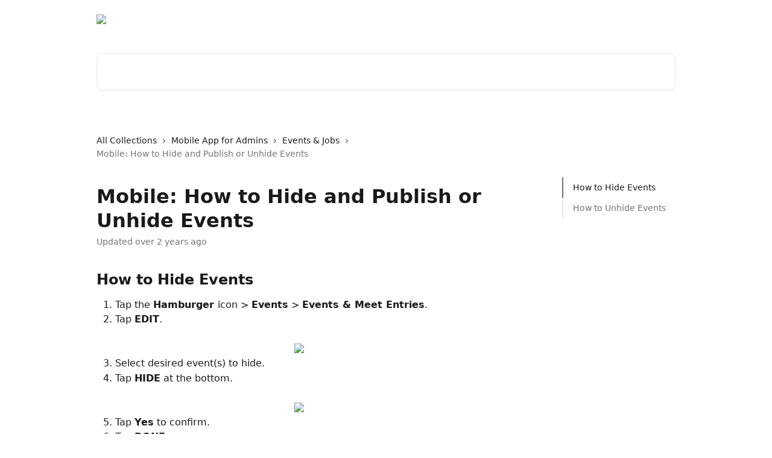

--- FILE ---
content_type: text/html; charset=utf-8
request_url: https://motion-help.sportsengine.com/en/articles/8537859-mobile-how-to-hide-and-publish-or-unhide-events
body_size: 13708
content:
<!DOCTYPE html><html lang="en"><head><meta charSet="utf-8" data-next-head=""/><title data-next-head="">Mobile: How to Hide and Publish or Unhide Events | SportsEngine Motion</title><meta property="og:title" content="Mobile: How to Hide and Publish or Unhide Events | SportsEngine Motion" data-next-head=""/><meta name="twitter:title" content="Mobile: How to Hide and Publish or Unhide Events | SportsEngine Motion" data-next-head=""/><meta property="og:description" content="" data-next-head=""/><meta name="twitter:description" content="" data-next-head=""/><meta name="description" content="" data-next-head=""/><meta property="og:type" content="article" data-next-head=""/><meta name="robots" content="all" data-next-head=""/><meta name="viewport" content="width=device-width, initial-scale=1" data-next-head=""/><link href="https://intercom.help/sportsengine-motion/assets/favicon" rel="icon" data-next-head=""/><link rel="canonical" href="https://motion-help.sportsengine.com/en/articles/8537859-mobile-how-to-hide-and-publish-or-unhide-events" data-next-head=""/><link rel="alternate" href="https://motion-help.sportsengine.com/en/articles/8537859-mobile-how-to-hide-and-publish-or-unhide-events" hrefLang="en" data-next-head=""/><link rel="alternate" href="https://motion-help.sportsengine.com/en/articles/8537859-mobile-how-to-hide-and-publish-or-unhide-events" hrefLang="x-default" data-next-head=""/><link nonce="t6BL/jEo40V8tIpQWzwTFEReaPWE4Mllyt0LL3wsyy0=" rel="preload" href="https://static.intercomassets.com/_next/static/css/3141721a1e975790.css" as="style"/><link nonce="t6BL/jEo40V8tIpQWzwTFEReaPWE4Mllyt0LL3wsyy0=" rel="stylesheet" href="https://static.intercomassets.com/_next/static/css/3141721a1e975790.css" data-n-g=""/><noscript data-n-css="t6BL/jEo40V8tIpQWzwTFEReaPWE4Mllyt0LL3wsyy0="></noscript><script defer="" nonce="t6BL/jEo40V8tIpQWzwTFEReaPWE4Mllyt0LL3wsyy0=" nomodule="" src="https://static.intercomassets.com/_next/static/chunks/polyfills-42372ed130431b0a.js"></script><script defer="" src="https://static.intercomassets.com/_next/static/chunks/7506.a4d4b38169fb1abb.js" nonce="t6BL/jEo40V8tIpQWzwTFEReaPWE4Mllyt0LL3wsyy0="></script><script src="https://static.intercomassets.com/_next/static/chunks/webpack-bddfdcefc2f9fcc5.js" nonce="t6BL/jEo40V8tIpQWzwTFEReaPWE4Mllyt0LL3wsyy0=" defer=""></script><script src="https://static.intercomassets.com/_next/static/chunks/framework-1f1b8d38c1d86c61.js" nonce="t6BL/jEo40V8tIpQWzwTFEReaPWE4Mllyt0LL3wsyy0=" defer=""></script><script src="https://static.intercomassets.com/_next/static/chunks/main-867d51f9867933e7.js" nonce="t6BL/jEo40V8tIpQWzwTFEReaPWE4Mllyt0LL3wsyy0=" defer=""></script><script src="https://static.intercomassets.com/_next/static/chunks/pages/_app-48cb5066bcd6f6c7.js" nonce="t6BL/jEo40V8tIpQWzwTFEReaPWE4Mllyt0LL3wsyy0=" defer=""></script><script src="https://static.intercomassets.com/_next/static/chunks/d0502abb-aa607f45f5026044.js" nonce="t6BL/jEo40V8tIpQWzwTFEReaPWE4Mllyt0LL3wsyy0=" defer=""></script><script src="https://static.intercomassets.com/_next/static/chunks/6190-ef428f6633b5a03f.js" nonce="t6BL/jEo40V8tIpQWzwTFEReaPWE4Mllyt0LL3wsyy0=" defer=""></script><script src="https://static.intercomassets.com/_next/static/chunks/5729-6d79ddfe1353a77c.js" nonce="t6BL/jEo40V8tIpQWzwTFEReaPWE4Mllyt0LL3wsyy0=" defer=""></script><script src="https://static.intercomassets.com/_next/static/chunks/296-7834dcf3444315af.js" nonce="t6BL/jEo40V8tIpQWzwTFEReaPWE4Mllyt0LL3wsyy0=" defer=""></script><script src="https://static.intercomassets.com/_next/static/chunks/4835-9db7cd232aae5617.js" nonce="t6BL/jEo40V8tIpQWzwTFEReaPWE4Mllyt0LL3wsyy0=" defer=""></script><script src="https://static.intercomassets.com/_next/static/chunks/2735-8954effe331a5dbf.js" nonce="t6BL/jEo40V8tIpQWzwTFEReaPWE4Mllyt0LL3wsyy0=" defer=""></script><script src="https://static.intercomassets.com/_next/static/chunks/pages/%5BhelpCenterIdentifier%5D/%5Blocale%5D/articles/%5BarticleSlug%5D-cb17d809302ca462.js" nonce="t6BL/jEo40V8tIpQWzwTFEReaPWE4Mllyt0LL3wsyy0=" defer=""></script><script src="https://static.intercomassets.com/_next/static/owCM6oqJUAqxAIiAh7wdD/_buildManifest.js" nonce="t6BL/jEo40V8tIpQWzwTFEReaPWE4Mllyt0LL3wsyy0=" defer=""></script><script src="https://static.intercomassets.com/_next/static/owCM6oqJUAqxAIiAh7wdD/_ssgManifest.js" nonce="t6BL/jEo40V8tIpQWzwTFEReaPWE4Mllyt0LL3wsyy0=" defer=""></script><meta name="sentry-trace" content="bd6be79c44d180c5ff47640ddc1892cf-e859009f9b5b83a9-0"/><meta name="baggage" content="sentry-environment=production,sentry-release=26d76f7c84b09204ce798b2e4a56b669913ab165,sentry-public_key=187f842308a64dea9f1f64d4b1b9c298,sentry-trace_id=bd6be79c44d180c5ff47640ddc1892cf,sentry-org_id=2129,sentry-sampled=false,sentry-sample_rand=0.8339648200805009,sentry-sample_rate=0"/><style id="__jsx-1458215320">:root{--body-bg: rgb(255, 255, 255);
--body-image: none;
--body-bg-rgb: 255, 255, 255;
--body-border: rgb(230, 230, 230);
--body-primary-color: #1a1a1a;
--body-secondary-color: #737373;
--body-reaction-bg: rgb(242, 242, 242);
--body-reaction-text-color: rgb(64, 64, 64);
--body-toc-active-border: #737373;
--body-toc-inactive-border: #f2f2f2;
--body-toc-inactive-color: #737373;
--body-toc-active-font-weight: 400;
--body-table-border: rgb(204, 204, 204);
--body-color: hsl(0, 0%, 0%);
--footer-bg: rgb(255, 255, 255);
--footer-image: none;
--footer-border: rgb(230, 230, 230);
--footer-color: hsl(211, 10%, 61%);
--header-bg: none;
--header-image: url(https://downloads.intercomcdn.com/i/o/451994/2d3a462fcf1c0b34b27b1efd/5848bc24686350286b413e80ada5d3dc.png);
--header-color: hsl(0, 0%, 100%);
--collection-card-bg: rgb(255, 255, 255);
--collection-card-image: none;
--collection-card-color: hsl(201, 98%, 37%);
--card-bg: rgb(255, 255, 255);
--card-border-color: rgb(230, 230, 230);
--card-border-inner-radius: 6px;
--card-border-radius: 8px;
--card-shadow: 0 1px 2px 0 rgb(0 0 0 / 0.05);
--search-bar-border-radius: 10px;
--search-bar-width: 100%;
--ticket-blue-bg-color: #dce1f9;
--ticket-blue-text-color: #334bfa;
--ticket-green-bg-color: #d7efdc;
--ticket-green-text-color: #0f7134;
--ticket-orange-bg-color: #ffebdb;
--ticket-orange-text-color: #b24d00;
--ticket-red-bg-color: #ffdbdb;
--ticket-red-text-color: #df2020;
--header-height: 405px;
--header-subheader-background-color: #000000;
--header-subheader-font-color: #FFFFFF;
--content-block-bg: rgb(255, 255, 255);
--content-block-image: none;
--content-block-color: hsl(0, 0%, 0%);
--content-block-button-bg: rgb(51, 75, 250);
--content-block-button-image: none;
--content-block-button-color: hsl(0, 0%, 100%);
--content-block-button-radius: 20px;
--primary-color: hsl(240, 25%, 47%);
--primary-color-alpha-10: hsla(240, 25%, 47%, 0.1);
--primary-color-alpha-60: hsla(240, 25%, 47%, 0.6);
--text-on-primary-color: #ffffff}</style><style id="__jsx-1611979459">:root{--font-family-primary: system-ui, "Segoe UI", "Roboto", "Helvetica", "Arial", sans-serif, "Apple Color Emoji", "Segoe UI Emoji", "Segoe UI Symbol"}</style><style id="__jsx-2466147061">:root{--font-family-secondary: system-ui, "Segoe UI", "Roboto", "Helvetica", "Arial", sans-serif, "Apple Color Emoji", "Segoe UI Emoji", "Segoe UI Symbol"}</style><style id="__jsx-cf6f0ea00fa5c760">.fade-background.jsx-cf6f0ea00fa5c760{background:radial-gradient(333.38%100%at 50%0%,rgba(var(--body-bg-rgb),0)0%,rgba(var(--body-bg-rgb),.00925356)11.67%,rgba(var(--body-bg-rgb),.0337355)21.17%,rgba(var(--body-bg-rgb),.0718242)28.85%,rgba(var(--body-bg-rgb),.121898)35.03%,rgba(var(--body-bg-rgb),.182336)40.05%,rgba(var(--body-bg-rgb),.251516)44.25%,rgba(var(--body-bg-rgb),.327818)47.96%,rgba(var(--body-bg-rgb),.409618)51.51%,rgba(var(--body-bg-rgb),.495297)55.23%,rgba(var(--body-bg-rgb),.583232)59.47%,rgba(var(--body-bg-rgb),.671801)64.55%,rgba(var(--body-bg-rgb),.759385)70.81%,rgba(var(--body-bg-rgb),.84436)78.58%,rgba(var(--body-bg-rgb),.9551)88.2%,rgba(var(--body-bg-rgb),1)100%),var(--header-image),var(--header-bg);background-size:cover;background-position-x:center}</style><style id="__jsx-27f84a20f81f6ce9">.table-of-contents::-webkit-scrollbar{width:8px}.table-of-contents::-webkit-scrollbar-thumb{background-color:#f2f2f2;border-radius:8px}</style><style id="__jsx-a49d9ef8a9865a27">.table_of_contents.jsx-a49d9ef8a9865a27{max-width:260px;min-width:260px}</style><style id="__jsx-62724fba150252e0">.related_articles section a{color:initial}</style><style id="__jsx-4bed0c08ce36899e">.article_body a:not(.intercom-h2b-button){color:var(--primary-color)}article a.intercom-h2b-button{background-color:var(--primary-color);border:0}.zendesk-article table{overflow-x:scroll!important;display:block!important;height:auto!important}.intercom-interblocks-unordered-nested-list ul,.intercom-interblocks-ordered-nested-list ol{margin-top:16px;margin-bottom:16px}.intercom-interblocks-unordered-nested-list ul .intercom-interblocks-unordered-nested-list ul,.intercom-interblocks-unordered-nested-list ul .intercom-interblocks-ordered-nested-list ol,.intercom-interblocks-ordered-nested-list ol .intercom-interblocks-ordered-nested-list ol,.intercom-interblocks-ordered-nested-list ol .intercom-interblocks-unordered-nested-list ul{margin-top:0;margin-bottom:0}.intercom-interblocks-image a:focus{outline-offset:3px}</style></head><body><div id="__next"><div dir="ltr" class="h-full w-full"><a href="#main-content" class="sr-only font-bold text-header-color focus:not-sr-only focus:absolute focus:left-4 focus:top-4 focus:z-50" aria-roledescription="Link, Press control-option-right-arrow to exit">Skip to main content</a><main class="header__lite"><header id="header" data-testid="header" class="jsx-cf6f0ea00fa5c760 flex flex-col text-header-color"><div class="jsx-cf6f0ea00fa5c760 relative flex grow flex-col mb-9 bg-header-bg bg-header-image bg-cover bg-center pb-9"><div id="sr-announcement" aria-live="polite" class="jsx-cf6f0ea00fa5c760 sr-only"></div><div class="jsx-cf6f0ea00fa5c760 flex h-full flex-col items-center marker:shrink-0"><section class="relative flex w-full flex-col mb-6 pb-6"><div class="header__meta_wrapper flex justify-center px-5 pt-6 leading-none sm:px-10"><div class="flex items-center w-240" data-testid="subheader-container"><div class="mo__body header__site_name"><div class="header__logo"><a href="/en/"><img src="https://downloads.intercomcdn.com/i/o/czwt3mgn/775780/c0f7afde3d7dc353b5f5b7a9a3c2/0d4f4d877cc39f4af100422edffd1e9f.png" height="136" alt="SportsEngine Motion"/></a></div></div><div><div class="flex items-center font-semibold"><div class="flex items-center md:hidden" data-testid="small-screen-children"><button class="flex items-center border-none bg-transparent px-1.5" data-testid="hamburger-menu-button" aria-label="Open menu"><svg width="24" height="24" viewBox="0 0 16 16" xmlns="http://www.w3.org/2000/svg" class="fill-current"><path d="M1.86861 2C1.38889 2 1 2.3806 1 2.85008C1 3.31957 1.38889 3.70017 1.86861 3.70017H14.1314C14.6111 3.70017 15 3.31957 15 2.85008C15 2.3806 14.6111 2 14.1314 2H1.86861Z"></path><path d="M1 8C1 7.53051 1.38889 7.14992 1.86861 7.14992H14.1314C14.6111 7.14992 15 7.53051 15 8C15 8.46949 14.6111 8.85008 14.1314 8.85008H1.86861C1.38889 8.85008 1 8.46949 1 8Z"></path><path d="M1 13.1499C1 12.6804 1.38889 12.2998 1.86861 12.2998H14.1314C14.6111 12.2998 15 12.6804 15 13.1499C15 13.6194 14.6111 14 14.1314 14H1.86861C1.38889 14 1 13.6194 1 13.1499Z"></path></svg></button><div class="fixed right-0 top-0 z-50 h-full w-full hidden" data-testid="hamburger-menu"><div class="flex h-full w-full justify-end bg-black bg-opacity-30"><div class="flex h-fit w-full flex-col bg-white opacity-100 sm:h-full sm:w-1/2"><button class="text-body-font flex items-center self-end border-none bg-transparent pr-6 pt-6" data-testid="hamburger-menu-close-button" aria-label="Close menu"><svg width="24" height="24" viewBox="0 0 16 16" xmlns="http://www.w3.org/2000/svg"><path d="M3.5097 3.5097C3.84165 3.17776 4.37984 3.17776 4.71178 3.5097L7.99983 6.79775L11.2879 3.5097C11.6198 3.17776 12.158 3.17776 12.49 3.5097C12.8219 3.84165 12.8219 4.37984 12.49 4.71178L9.20191 7.99983L12.49 11.2879C12.8219 11.6198 12.8219 12.158 12.49 12.49C12.158 12.8219 11.6198 12.8219 11.2879 12.49L7.99983 9.20191L4.71178 12.49C4.37984 12.8219 3.84165 12.8219 3.5097 12.49C3.17776 12.158 3.17776 11.6198 3.5097 11.2879L6.79775 7.99983L3.5097 4.71178C3.17776 4.37984 3.17776 3.84165 3.5097 3.5097Z"></path></svg></button><nav class="flex flex-col pl-4 text-black"><div class="relative cursor-pointer has-[:focus]:outline"><select class="peer absolute z-10 block h-6 w-full cursor-pointer opacity-0 md:text-base" aria-label="Change language" id="language-selector"><option value="/en/articles/8537859-mobile-how-to-hide-and-publish-or-unhide-events" class="text-black" selected="">English</option></select><div class="mb-10 ml-5 flex items-center gap-1 text-md hover:opacity-80 peer-hover:opacity-80 md:m-0 md:ml-3 md:text-base" aria-hidden="true"><svg id="locale-picker-globe" width="16" height="16" viewBox="0 0 16 16" fill="none" xmlns="http://www.w3.org/2000/svg" class="shrink-0" aria-hidden="true"><path d="M8 15C11.866 15 15 11.866 15 8C15 4.13401 11.866 1 8 1C4.13401 1 1 4.13401 1 8C1 11.866 4.13401 15 8 15Z" stroke="currentColor" stroke-linecap="round" stroke-linejoin="round"></path><path d="M8 15C9.39949 15 10.534 11.866 10.534 8C10.534 4.13401 9.39949 1 8 1C6.60051 1 5.466 4.13401 5.466 8C5.466 11.866 6.60051 15 8 15Z" stroke="currentColor" stroke-linecap="round" stroke-linejoin="round"></path><path d="M1.448 5.75989H14.524" stroke="currentColor" stroke-linecap="round" stroke-linejoin="round"></path><path d="M1.448 10.2402H14.524" stroke="currentColor" stroke-linecap="round" stroke-linejoin="round"></path></svg>English<svg id="locale-picker-arrow" width="16" height="16" viewBox="0 0 16 16" fill="none" xmlns="http://www.w3.org/2000/svg" class="shrink-0" aria-hidden="true"><path d="M5 6.5L8.00093 9.5L11 6.50187" stroke="currentColor" stroke-width="1.5" stroke-linecap="round" stroke-linejoin="round"></path></svg></div></div></nav></div></div></div></div><nav class="hidden items-center md:flex" data-testid="large-screen-children"><div class="relative cursor-pointer has-[:focus]:outline"><select class="peer absolute z-10 block h-6 w-full cursor-pointer opacity-0 md:text-base" aria-label="Change language" id="language-selector"><option value="/en/articles/8537859-mobile-how-to-hide-and-publish-or-unhide-events" class="text-black" selected="">English</option></select><div class="mb-10 ml-5 flex items-center gap-1 text-md hover:opacity-80 peer-hover:opacity-80 md:m-0 md:ml-3 md:text-base" aria-hidden="true"><svg id="locale-picker-globe" width="16" height="16" viewBox="0 0 16 16" fill="none" xmlns="http://www.w3.org/2000/svg" class="shrink-0" aria-hidden="true"><path d="M8 15C11.866 15 15 11.866 15 8C15 4.13401 11.866 1 8 1C4.13401 1 1 4.13401 1 8C1 11.866 4.13401 15 8 15Z" stroke="currentColor" stroke-linecap="round" stroke-linejoin="round"></path><path d="M8 15C9.39949 15 10.534 11.866 10.534 8C10.534 4.13401 9.39949 1 8 1C6.60051 1 5.466 4.13401 5.466 8C5.466 11.866 6.60051 15 8 15Z" stroke="currentColor" stroke-linecap="round" stroke-linejoin="round"></path><path d="M1.448 5.75989H14.524" stroke="currentColor" stroke-linecap="round" stroke-linejoin="round"></path><path d="M1.448 10.2402H14.524" stroke="currentColor" stroke-linecap="round" stroke-linejoin="round"></path></svg>English<svg id="locale-picker-arrow" width="16" height="16" viewBox="0 0 16 16" fill="none" xmlns="http://www.w3.org/2000/svg" class="shrink-0" aria-hidden="true"><path d="M5 6.5L8.00093 9.5L11 6.50187" stroke="currentColor" stroke-width="1.5" stroke-linecap="round" stroke-linejoin="round"></path></svg></div></div></nav></div></div></div></div></section><section class="relative mx-5 flex h-full w-full flex-col items-center px-5 sm:px-10"><div class="flex h-full max-w-full flex-col w-240 justify-end" data-testid="main-header-container"><div id="search-bar" class="relative w-full"><form action="/en/" autoComplete="off"><div class="flex w-full flex-col items-start"><div class="relative flex w-full sm:w-search-bar"><label for="search-input" class="sr-only">Search for articles...</label><input id="search-input" type="text" autoComplete="off" class="peer w-full rounded-search-bar border border-black-alpha-8 bg-white-alpha-20 p-4 ps-12 font-secondary text-lg text-header-color shadow-search-bar outline-none transition ease-linear placeholder:text-header-color hover:bg-white-alpha-27 hover:shadow-search-bar-hover focus:border-transparent focus:bg-white focus:text-black-10 focus:shadow-search-bar-focused placeholder:focus:text-black-45" placeholder="Search for articles..." name="q" aria-label="Search for articles..." value=""/><div class="absolute inset-y-0 start-0 flex items-center fill-header-color peer-focus-visible:fill-black-45 pointer-events-none ps-5"><svg width="22" height="21" viewBox="0 0 22 21" xmlns="http://www.w3.org/2000/svg" class="fill-inherit" aria-hidden="true"><path fill-rule="evenodd" clip-rule="evenodd" d="M3.27485 8.7001C3.27485 5.42781 5.92757 2.7751 9.19985 2.7751C12.4721 2.7751 15.1249 5.42781 15.1249 8.7001C15.1249 11.9724 12.4721 14.6251 9.19985 14.6251C5.92757 14.6251 3.27485 11.9724 3.27485 8.7001ZM9.19985 0.225098C4.51924 0.225098 0.724854 4.01948 0.724854 8.7001C0.724854 13.3807 4.51924 17.1751 9.19985 17.1751C11.0802 17.1751 12.8176 16.5627 14.2234 15.5265L19.0981 20.4013C19.5961 20.8992 20.4033 20.8992 20.9013 20.4013C21.3992 19.9033 21.3992 19.0961 20.9013 18.5981L16.0264 13.7233C17.0625 12.3176 17.6749 10.5804 17.6749 8.7001C17.6749 4.01948 13.8805 0.225098 9.19985 0.225098Z"></path></svg></div></div></div></form></div></div></section></div></div></header><div class="z-1 flex shrink-0 grow basis-auto justify-center px-5 sm:px-10"><section data-testid="main-content" id="main-content" class="max-w-full w-240"><section data-testid="article-section" class="section section__article"><div class="flex-row-reverse justify-between flex"><div class="jsx-a49d9ef8a9865a27 w-61 sticky top-8 ml-7 max-w-61 self-start max-lg:hidden mt-16"><div class="jsx-27f84a20f81f6ce9 table-of-contents max-h-[calc(100vh-96px)] overflow-y-auto rounded-2xl text-body-primary-color hover:text-primary max-lg:border max-lg:border-solid max-lg:border-body-border max-lg:shadow-solid-1"><div data-testid="toc-dropdown" class="jsx-27f84a20f81f6ce9 hidden cursor-pointer justify-between border-b max-lg:flex max-lg:flex-row max-lg:border-x-0 max-lg:border-t-0 max-lg:border-solid max-lg:border-b-body-border"><div class="jsx-27f84a20f81f6ce9 my-2 max-lg:pl-4">Table of contents</div><div class="jsx-27f84a20f81f6ce9 "><svg class="ml-2 mr-4 mt-3 transition-transform" transform="rotate(180)" width="16" height="16" fill="none" xmlns="http://www.w3.org/2000/svg"><path fill-rule="evenodd" clip-rule="evenodd" d="M3.93353 5.93451C4.24595 5.62209 4.75248 5.62209 5.0649 5.93451L7.99922 8.86882L10.9335 5.93451C11.246 5.62209 11.7525 5.62209 12.0649 5.93451C12.3773 6.24693 12.3773 6.75346 12.0649 7.06588L8.5649 10.5659C8.25249 10.8783 7.74595 10.8783 7.43353 10.5659L3.93353 7.06588C3.62111 6.75346 3.62111 6.24693 3.93353 5.93451Z" fill="currentColor"></path></svg></div></div><div data-testid="toc-body" class="jsx-27f84a20f81f6ce9 my-2"><section data-testid="toc-section-0" class="jsx-27f84a20f81f6ce9 flex border-y-0 border-e-0 border-s-2 border-solid py-1.5 max-lg:border-none border-body-toc-active-border px-4"><a id="#h_63cf63a41e" href="#h_63cf63a41e" data-testid="toc-link-0" class="jsx-27f84a20f81f6ce9 w-full no-underline hover:text-body-primary-color max-lg:inline-block max-lg:text-body-primary-color max-lg:hover:text-primary lg:text-base font-toc-active text-body-primary-color"></a></section><section data-testid="toc-section-1" class="jsx-27f84a20f81f6ce9 flex border-y-0 border-e-0 border-s-2 border-solid py-1.5 max-lg:border-none px-4"><a id="#h_4f55e25712" href="#h_4f55e25712" data-testid="toc-link-1" class="jsx-27f84a20f81f6ce9 w-full no-underline hover:text-body-primary-color max-lg:inline-block max-lg:text-body-primary-color max-lg:hover:text-primary lg:text-base text-body-toc-inactive-color"></a></section></div></div></div><div class="relative z-3 w-full lg:max-w-160 "><div class="flex pb-6 max-md:pb-2 lg:max-w-160"><div tabindex="-1" class="focus:outline-none"><div class="flex flex-wrap items-baseline pb-4 text-base" tabindex="0" role="navigation" aria-label="Breadcrumb"><a href="/en/" class="pr-2 text-body-primary-color no-underline hover:text-body-secondary-color">All Collections</a><div class="pr-2" aria-hidden="true"><svg width="6" height="10" viewBox="0 0 6 10" class="block h-2 w-2 fill-body-secondary-color rtl:rotate-180" xmlns="http://www.w3.org/2000/svg"><path fill-rule="evenodd" clip-rule="evenodd" d="M0.648862 0.898862C0.316916 1.23081 0.316916 1.769 0.648862 2.10094L3.54782 4.9999L0.648862 7.89886C0.316916 8.23081 0.316917 8.769 0.648862 9.10094C0.980808 9.43289 1.519 9.43289 1.85094 9.10094L5.35094 5.60094C5.68289 5.269 5.68289 4.73081 5.35094 4.39886L1.85094 0.898862C1.519 0.566916 0.980807 0.566916 0.648862 0.898862Z"></path></svg></div><a href="https://motion-help.sportsengine.com/en/collections/6465708-mobile-app-for-admins" class="pr-2 text-body-primary-color no-underline hover:text-body-secondary-color" data-testid="breadcrumb-0">Mobile App for Admins</a><div class="pr-2" aria-hidden="true"><svg width="6" height="10" viewBox="0 0 6 10" class="block h-2 w-2 fill-body-secondary-color rtl:rotate-180" xmlns="http://www.w3.org/2000/svg"><path fill-rule="evenodd" clip-rule="evenodd" d="M0.648862 0.898862C0.316916 1.23081 0.316916 1.769 0.648862 2.10094L3.54782 4.9999L0.648862 7.89886C0.316916 8.23081 0.316917 8.769 0.648862 9.10094C0.980808 9.43289 1.519 9.43289 1.85094 9.10094L5.35094 5.60094C5.68289 5.269 5.68289 4.73081 5.35094 4.39886L1.85094 0.898862C1.519 0.566916 0.980807 0.566916 0.648862 0.898862Z"></path></svg></div><a href="https://motion-help.sportsengine.com/en/collections/6466173-events-jobs" class="pr-2 text-body-primary-color no-underline hover:text-body-secondary-color" data-testid="breadcrumb-1">Events &amp; Jobs</a><div class="pr-2" aria-hidden="true"><svg width="6" height="10" viewBox="0 0 6 10" class="block h-2 w-2 fill-body-secondary-color rtl:rotate-180" xmlns="http://www.w3.org/2000/svg"><path fill-rule="evenodd" clip-rule="evenodd" d="M0.648862 0.898862C0.316916 1.23081 0.316916 1.769 0.648862 2.10094L3.54782 4.9999L0.648862 7.89886C0.316916 8.23081 0.316917 8.769 0.648862 9.10094C0.980808 9.43289 1.519 9.43289 1.85094 9.10094L5.35094 5.60094C5.68289 5.269 5.68289 4.73081 5.35094 4.39886L1.85094 0.898862C1.519 0.566916 0.980807 0.566916 0.648862 0.898862Z"></path></svg></div><div class="text-body-secondary-color">Mobile: How to Hide and Publish or Unhide Events</div></div></div></div><div class=""><div class="article intercom-force-break"><div class="mb-10 max-lg:mb-6"><div class="flex flex-col gap-4"><div class="flex flex-col"><h1 class="mb-1 font-primary text-2xl font-bold leading-10 text-body-primary-color">Mobile: How to Hide and Publish or Unhide Events</h1></div><div class="avatar"><div class="avatar__info -mt-0.5 text-base"><span class="text-body-secondary-color"> <!-- -->Updated over 2 years ago</span></div></div></div></div><div class="jsx-4bed0c08ce36899e flex-col"><div class="jsx-4bed0c08ce36899e mb-7 ml-0 text-md max-messenger:mb-6 lg:hidden"><div class="jsx-27f84a20f81f6ce9 table-of-contents max-h-[calc(100vh-96px)] overflow-y-auto rounded-2xl text-body-primary-color hover:text-primary max-lg:border max-lg:border-solid max-lg:border-body-border max-lg:shadow-solid-1"><div data-testid="toc-dropdown" class="jsx-27f84a20f81f6ce9 hidden cursor-pointer justify-between border-b max-lg:flex max-lg:flex-row max-lg:border-x-0 max-lg:border-t-0 max-lg:border-solid max-lg:border-b-body-border border-b-0"><div class="jsx-27f84a20f81f6ce9 my-2 max-lg:pl-4">Table of contents</div><div class="jsx-27f84a20f81f6ce9 "><svg class="ml-2 mr-4 mt-3 transition-transform" transform="" width="16" height="16" fill="none" xmlns="http://www.w3.org/2000/svg"><path fill-rule="evenodd" clip-rule="evenodd" d="M3.93353 5.93451C4.24595 5.62209 4.75248 5.62209 5.0649 5.93451L7.99922 8.86882L10.9335 5.93451C11.246 5.62209 11.7525 5.62209 12.0649 5.93451C12.3773 6.24693 12.3773 6.75346 12.0649 7.06588L8.5649 10.5659C8.25249 10.8783 7.74595 10.8783 7.43353 10.5659L3.93353 7.06588C3.62111 6.75346 3.62111 6.24693 3.93353 5.93451Z" fill="currentColor"></path></svg></div></div><div data-testid="toc-body" class="jsx-27f84a20f81f6ce9 hidden my-2"><section data-testid="toc-section-0" class="jsx-27f84a20f81f6ce9 flex border-y-0 border-e-0 border-s-2 border-solid py-1.5 max-lg:border-none border-body-toc-active-border px-4"><a id="#h_63cf63a41e" href="#h_63cf63a41e" data-testid="toc-link-0" class="jsx-27f84a20f81f6ce9 w-full no-underline hover:text-body-primary-color max-lg:inline-block max-lg:text-body-primary-color max-lg:hover:text-primary lg:text-base font-toc-active text-body-primary-color"></a></section><section data-testid="toc-section-1" class="jsx-27f84a20f81f6ce9 flex border-y-0 border-e-0 border-s-2 border-solid py-1.5 max-lg:border-none px-4"><a id="#h_4f55e25712" href="#h_4f55e25712" data-testid="toc-link-1" class="jsx-27f84a20f81f6ce9 w-full no-underline hover:text-body-primary-color max-lg:inline-block max-lg:text-body-primary-color max-lg:hover:text-primary lg:text-base text-body-toc-inactive-color"></a></section></div></div></div><div class="jsx-4bed0c08ce36899e article_body"><article class="jsx-4bed0c08ce36899e "><div class="intercom-interblocks-heading intercom-interblocks-align-left"><h1 id="h_63cf63a41e">How to Hide Events</h1></div><div class="intercom-interblocks-ordered-nested-list"><ol><li><div class="intercom-interblocks-paragraph no-margin intercom-interblocks-align-left"><p>Tap the <b>Hamburger </b>icon &gt; <b>Events</b> &gt; <b>Events &amp; Meet Entries</b>.</p></div></li><li><div class="intercom-interblocks-paragraph no-margin intercom-interblocks-align-left"><p>Tap <b>EDIT</b>.</p></div><div class="intercom-interblocks-paragraph no-margin intercom-interblocks-align-left"><p> </p></div><div class="intercom-interblocks-image intercom-interblocks-align-center"><a href="https://downloads.intercomcdn.com/i/o/czwt3mgn/1802665433/2dce96704ab95930d63975389283/1623962984702--8k.png?expires=1768810500&amp;signature=f481ddf2cc852936f8b9865b03fcb4c9be884dc6753172868bf0d687c0405242&amp;req=dSgnFM94mIVcWvMW1HO4zT0GGMcwqiQ%2BOJ1J6gYnbXAbUrgY1XD0Fk1Qc4v1%0Aw6Hq%0A" target="_blank" rel="noreferrer nofollow noopener"><img src="https://downloads.intercomcdn.com/i/o/czwt3mgn/1802665433/2dce96704ab95930d63975389283/1623962984702--8k.png?expires=1768810500&amp;signature=f481ddf2cc852936f8b9865b03fcb4c9be884dc6753172868bf0d687c0405242&amp;req=dSgnFM94mIVcWvMW1HO4zT0GGMcwqiQ%2BOJ1J6gYnbXAbUrgY1XD0Fk1Qc4v1%0Aw6Hq%0A" style="width:300px"/></a></div></li><li><div class="intercom-interblocks-paragraph no-margin intercom-interblocks-align-left"><p>Select desired event(s) to hide.</p></div></li><li><div class="intercom-interblocks-paragraph no-margin intercom-interblocks-align-left"><p>Tap <b>HIDE</b> at the bottom.</p></div><div class="intercom-interblocks-paragraph no-margin intercom-interblocks-align-left"><p> </p></div><div class="intercom-interblocks-image intercom-interblocks-align-center"><a href="https://downloads.intercomcdn.com/i/o/czwt3mgn/1802665439/584319640c03f1a99b94fe90e16b/1623963010797-pWQ.png?expires=1768810500&amp;signature=93a3192f09bcc38ae3f8ee897b8cb9d4ba8f5ffdd638b31428c94734c8542b40&amp;req=dSgnFM94mIVcUPMW1HO4zTFgrtDF6Xn3eAROiQw9KAubnvp5b8vnhNHe9GJV%0AMT6%2B%0A" target="_blank" rel="noreferrer nofollow noopener"><img src="https://downloads.intercomcdn.com/i/o/czwt3mgn/1802665439/584319640c03f1a99b94fe90e16b/1623963010797-pWQ.png?expires=1768810500&amp;signature=93a3192f09bcc38ae3f8ee897b8cb9d4ba8f5ffdd638b31428c94734c8542b40&amp;req=dSgnFM94mIVcUPMW1HO4zTFgrtDF6Xn3eAROiQw9KAubnvp5b8vnhNHe9GJV%0AMT6%2B%0A" style="width:300px"/></a></div></li><li><div class="intercom-interblocks-paragraph no-margin intercom-interblocks-align-left"><p>Tap <b>Yes</b> to confirm.</p></div></li><li><div class="intercom-interblocks-paragraph no-margin intercom-interblocks-align-left"><p>Tap <b>DONE</b>.</p></div></li><li><div class="intercom-interblocks-paragraph no-margin intercom-interblocks-align-left"><p>The event will show HIDDEN to its right, and only admins can see it.</p></div></li></ol></div><div class="intercom-interblocks-heading intercom-interblocks-align-left"><h1 id="h_4f55e25712">How to Unhide Events</h1></div><div class="intercom-interblocks-ordered-nested-list"><ol><li><div class="intercom-interblocks-paragraph no-margin intercom-interblocks-align-left"><p>Tap the <b>Hamburger</b> icon &gt; <b>Events</b> &gt; <b>Events &amp; Meet Entries</b>.</p></div></li><li><div class="intercom-interblocks-paragraph no-margin intercom-interblocks-align-left"><p>Tap <b>EDIT</b>.</p></div></li><li><div class="intercom-interblocks-paragraph no-margin intercom-interblocks-align-left"><p>Select desired event(s) to unhide.</p></div></li><li><div class="intercom-interblocks-paragraph no-margin intercom-interblocks-align-left"><p>Tap <b>PUBLISH</b> at the bottom.</p></div><div class="intercom-interblocks-paragraph no-margin intercom-interblocks-align-left"><p> </p></div><div class="intercom-interblocks-image intercom-interblocks-align-center"><a href="https://downloads.intercomcdn.com/i/o/czwt3mgn/1802665441/081bb66ee14f1ee915a66638c28a/1623963027183-Xts.png?expires=1768810500&amp;signature=754efbe0626572529dc2de1157c912f49a7426d3581a8f3a7f3d0374590903fd&amp;req=dSgnFM94mIVbWPMW1HO4zS87omO%2FraxNLXGaxoLOghfqKSuYoOeiExggegTa%0AVwO%2B%0A" target="_blank" rel="noreferrer nofollow noopener"><img src="https://downloads.intercomcdn.com/i/o/czwt3mgn/1802665441/081bb66ee14f1ee915a66638c28a/1623963027183-Xts.png?expires=1768810500&amp;signature=754efbe0626572529dc2de1157c912f49a7426d3581a8f3a7f3d0374590903fd&amp;req=dSgnFM94mIVbWPMW1HO4zS87omO%2FraxNLXGaxoLOghfqKSuYoOeiExggegTa%0AVwO%2B%0A" style="width:300px"/></a></div></li><li><div class="intercom-interblocks-paragraph no-margin intercom-interblocks-align-left"><p>Tap <b>Yes</b> to confirm.</p></div></li><li><div class="intercom-interblocks-paragraph no-margin intercom-interblocks-align-left"><p>Tap <b>DONE</b>.</p></div></li><li><div class="intercom-interblocks-paragraph no-margin intercom-interblocks-align-left"><p>The event will no longer show HIDDEN to its right, and all people will be able to see it.</p></div></li></ol></div><section class="jsx-62724fba150252e0 related_articles my-6"><hr class="jsx-62724fba150252e0 my-6 sm:my-8"/><div class="jsx-62724fba150252e0 mb-3 text-xl font-bold">Related Articles</div><section class="flex flex-col rounded-card border border-solid border-card-border bg-card-bg p-2 sm:p-3"><a class="duration-250 group/article flex flex-row justify-between gap-2 py-2 no-underline transition ease-linear hover:bg-primary-alpha-10 hover:text-primary sm:rounded-card-inner sm:py-3 rounded-card-inner px-3" href="https://motion-help.sportsengine.com/en/articles/8537609-mobile-how-to-sign-up-for-a-meet" data-testid="article-link"><div class="flex flex-col p-0"><span class="m-0 text-md text-body-primary-color group-hover/article:text-primary">Mobile: How to Sign Up for a Meet</span></div><div class="flex shrink-0 flex-col justify-center p-0"><svg class="block h-4 w-4 text-primary ltr:-rotate-90 rtl:rotate-90" fill="currentColor" viewBox="0 0 20 20" xmlns="http://www.w3.org/2000/svg"><path fill-rule="evenodd" d="M5.293 7.293a1 1 0 011.414 0L10 10.586l3.293-3.293a1 1 0 111.414 1.414l-4 4a1 1 0 01-1.414 0l-4-4a1 1 0 010-1.414z" clip-rule="evenodd"></path></svg></div></a><a class="duration-250 group/article flex flex-row justify-between gap-2 py-2 no-underline transition ease-linear hover:bg-primary-alpha-10 hover:text-primary sm:rounded-card-inner sm:py-3 rounded-card-inner px-3" href="https://motion-help.sportsengine.com/en/articles/8537870-mobile-practice-attendance-overview" data-testid="article-link"><div class="flex flex-col p-0"><span class="m-0 text-md text-body-primary-color group-hover/article:text-primary">Mobile: Practice Attendance Overview</span></div><div class="flex shrink-0 flex-col justify-center p-0"><svg class="block h-4 w-4 text-primary ltr:-rotate-90 rtl:rotate-90" fill="currentColor" viewBox="0 0 20 20" xmlns="http://www.w3.org/2000/svg"><path fill-rule="evenodd" d="M5.293 7.293a1 1 0 011.414 0L10 10.586l3.293-3.293a1 1 0 111.414 1.414l-4 4a1 1 0 01-1.414 0l-4-4a1 1 0 010-1.414z" clip-rule="evenodd"></path></svg></div></a><a class="duration-250 group/article flex flex-row justify-between gap-2 py-2 no-underline transition ease-linear hover:bg-primary-alpha-10 hover:text-primary sm:rounded-card-inner sm:py-3 rounded-card-inner px-3" href="https://motion-help.sportsengine.com/en/articles/8538321-mobile-how-to-add-a-new-job" data-testid="article-link"><div class="flex flex-col p-0"><span class="m-0 text-md text-body-primary-color group-hover/article:text-primary">Mobile: How to Add a New Job</span></div><div class="flex shrink-0 flex-col justify-center p-0"><svg class="block h-4 w-4 text-primary ltr:-rotate-90 rtl:rotate-90" fill="currentColor" viewBox="0 0 20 20" xmlns="http://www.w3.org/2000/svg"><path fill-rule="evenodd" d="M5.293 7.293a1 1 0 011.414 0L10 10.586l3.293-3.293a1 1 0 111.414 1.414l-4 4a1 1 0 01-1.414 0l-4-4a1 1 0 010-1.414z" clip-rule="evenodd"></path></svg></div></a><a class="duration-250 group/article flex flex-row justify-between gap-2 py-2 no-underline transition ease-linear hover:bg-primary-alpha-10 hover:text-primary sm:rounded-card-inner sm:py-3 rounded-card-inner px-3" href="https://motion-help.sportsengine.com/en/articles/9210541-mobile-how-to-delete-a-practice" data-testid="article-link"><div class="flex flex-col p-0"><span class="m-0 text-md text-body-primary-color group-hover/article:text-primary">Mobile: How to Delete a Practice</span></div><div class="flex shrink-0 flex-col justify-center p-0"><svg class="block h-4 w-4 text-primary ltr:-rotate-90 rtl:rotate-90" fill="currentColor" viewBox="0 0 20 20" xmlns="http://www.w3.org/2000/svg"><path fill-rule="evenodd" d="M5.293 7.293a1 1 0 011.414 0L10 10.586l3.293-3.293a1 1 0 111.414 1.414l-4 4a1 1 0 01-1.414 0l-4-4a1 1 0 010-1.414z" clip-rule="evenodd"></path></svg></div></a><a class="duration-250 group/article flex flex-row justify-between gap-2 py-2 no-underline transition ease-linear hover:bg-primary-alpha-10 hover:text-primary sm:rounded-card-inner sm:py-3 rounded-card-inner px-3" href="https://motion-help.sportsengine.com/en/articles/9449214-mobile-how-to-approve-or-reject-events-and-meet-entries" data-testid="article-link"><div class="flex flex-col p-0"><span class="m-0 text-md text-body-primary-color group-hover/article:text-primary">Mobile: How to Approve or Reject Events and Meet Entries</span></div><div class="flex shrink-0 flex-col justify-center p-0"><svg class="block h-4 w-4 text-primary ltr:-rotate-90 rtl:rotate-90" fill="currentColor" viewBox="0 0 20 20" xmlns="http://www.w3.org/2000/svg"><path fill-rule="evenodd" d="M5.293 7.293a1 1 0 011.414 0L10 10.586l3.293-3.293a1 1 0 111.414 1.414l-4 4a1 1 0 01-1.414 0l-4-4a1 1 0 010-1.414z" clip-rule="evenodd"></path></svg></div></a></section></section></article></div></div></div></div><div class="intercom-reaction-picker -mb-4 -ml-4 -mr-4 mt-6 rounded-card sm:-mb-2 sm:-ml-1 sm:-mr-1 sm:mt-8" role="group" aria-label="feedback form"><div class="intercom-reaction-prompt">Did this answer your question?</div><div class="intercom-reactions-container"><button class="intercom-reaction" aria-label="Disappointed Reaction" tabindex="0" data-reaction-text="disappointed" aria-pressed="false"><span title="Disappointed">😞</span></button><button class="intercom-reaction" aria-label="Neutral Reaction" tabindex="0" data-reaction-text="neutral" aria-pressed="false"><span title="Neutral">😐</span></button><button class="intercom-reaction" aria-label="Smiley Reaction" tabindex="0" data-reaction-text="smiley" aria-pressed="false"><span title="Smiley">😃</span></button></div></div></div></div></section></section></div><footer id="footer" class="mt-24 shrink-0 bg-footer-bg px-0 py-12 text-left text-base text-footer-color"><div class="shrink-0 grow basis-auto px-5 sm:px-10"><div class="mx-auto max-w-240 sm:w-auto"><div><div class="text-center" data-testid="simple-footer-layout"><div class="align-middle text-lg text-footer-color"><a class="no-underline" href="/en/"><img data-testid="logo-img" src="https://downloads.intercomcdn.com/i/o/czwt3mgn/775781/6040b407b77c8dcdc0b69bf0a402/4b6c51f1925d01efea8e11de370cd353.png" alt="SportsEngine Motion" class="max-h-8 contrast-80 inline"/></a></div><div class="mt-10" data-testid="simple-footer-links"><div class="flex flex-row justify-center"><span><ul data-testid="custom-links" class="mb-4 p-0" id="custom-links"><li class="mx-3 inline-block list-none"><a target="_blank" href="https://help.sportsengine.com/en" rel="nofollow noreferrer noopener" data-testid="footer-custom-link-0" class="no-underline">SportsEngine HQ</a></li><li class="mx-3 inline-block list-none"><a target="_blank" href="https://mobile-help.sportsengine.com/en/" rel="nofollow noreferrer noopener" data-testid="footer-custom-link-1" class="no-underline">SportsEngine Mobile</a></li><li class="mx-3 inline-block list-none"><a target="_blank" href="https://help.sportsengineplay.com/en" rel="nofollow noreferrer noopener" data-testid="footer-custom-link-2" class="no-underline">SportsEngine Play</a></li><li class="mx-3 inline-block list-none"><a target="_blank" href="https://tourney-help.sportsengine.com/en/" rel="nofollow noreferrer noopener" data-testid="footer-custom-link-3" class="no-underline">SportsEngine Tourney</a></li><li class="mx-3 inline-block list-none"><a target="_blank" href="https://aes-help.sportsengine.com/en/" rel="nofollow noreferrer noopener" data-testid="footer-custom-link-4" class="no-underline">SportsEngine AES</a></li></ul></span></div></div></div></div></div></div></footer></main></div></div><script id="__NEXT_DATA__" type="application/json" nonce="t6BL/jEo40V8tIpQWzwTFEReaPWE4Mllyt0LL3wsyy0=">{"props":{"pageProps":{"app":{"id":"czwt3mgn","messengerUrl":"https://widget.intercom.io/widget/czwt3mgn","name":"SportsEngine","poweredByIntercomUrl":"https://www.intercom.com/intercom-link?company=SportsEngine\u0026solution=customer-support\u0026utm_campaign=intercom-link\u0026utm_content=We+run+on+Intercom\u0026utm_medium=help-center\u0026utm_referrer=https%3A%2F%2Fmotion-help.sportsengine.com%2Fen%2Farticles%2F8537859-mobile-how-to-hide-and-publish-or-unhide-events\u0026utm_source=desktop-web","features":{"consentBannerBeta":false,"customNotFoundErrorMessage":false,"disableFontPreloading":false,"disableNoMarginClassTransformation":false,"finOnHelpCenter":false,"hideIconsWithBackgroundImages":false,"messengerCustomFonts":false}},"helpCenterSite":{"customDomain":"motion-help.sportsengine.com","defaultLocale":"en","disableBranding":true,"externalLoginName":null,"externalLoginUrl":null,"footerContactDetails":null,"footerLinks":{"custom":[{"id":67270,"help_center_site_id":3731825,"title":"SportsEngine HQ","url":"https://help.sportsengine.com/en","sort_order":1,"link_location":"footer","site_link_group_id":77066},{"id":67271,"help_center_site_id":3731825,"title":"SportsEngine Mobile","url":"https://mobile-help.sportsengine.com/en/","sort_order":2,"link_location":"footer","site_link_group_id":77066},{"id":67272,"help_center_site_id":3731825,"title":"SportsEngine Play","url":"https://help.sportsengineplay.com/en","sort_order":3,"link_location":"footer","site_link_group_id":77066},{"id":67273,"help_center_site_id":3731825,"title":"SportsEngine Tourney","url":"https://tourney-help.sportsengine.com/en/","sort_order":4,"link_location":"footer","site_link_group_id":77066},{"id":67274,"help_center_site_id":3731825,"title":"SportsEngine AES","url":"https://aes-help.sportsengine.com/en/","sort_order":5,"link_location":"footer","site_link_group_id":77066}],"socialLinks":[],"linkGroups":[{"title":"SportsEngine Help Centers","links":[{"title":"SportsEngine HQ","url":"https://help.sportsengine.com/en"},{"title":"SportsEngine Mobile","url":"https://mobile-help.sportsengine.com/en/"},{"title":"SportsEngine Play","url":"https://help.sportsengineplay.com/en"},{"title":"SportsEngine Tourney","url":"https://tourney-help.sportsengine.com/en/"},{"title":"SportsEngine AES","url":"https://aes-help.sportsengine.com/en/"}]}]},"headerLinks":[],"homeCollectionCols":3,"googleAnalyticsTrackingId":"","googleTagManagerId":null,"pathPrefixForCustomDomain":null,"seoIndexingEnabled":true,"helpCenterId":3731825,"url":"https://motion-help.sportsengine.com","customizedFooterTextContent":null,"consentBannerConfig":null,"canInjectCustomScripts":false,"scriptSection":1,"customScriptFilesExist":false},"localeLinks":[{"id":"en","absoluteUrl":"https://motion-help.sportsengine.com/en/articles/8537859-mobile-how-to-hide-and-publish-or-unhide-events","available":true,"name":"English","selected":true,"url":"/en/articles/8537859-mobile-how-to-hide-and-publish-or-unhide-events"}],"requestContext":{"articleSource":null,"academy":false,"canonicalUrl":"https://motion-help.sportsengine.com/en/articles/8537859-mobile-how-to-hide-and-publish-or-unhide-events","headerless":false,"isDefaultDomainRequest":false,"nonce":"t6BL/jEo40V8tIpQWzwTFEReaPWE4Mllyt0LL3wsyy0=","rootUrl":"/en/","sheetUserCipher":null,"type":"help-center"},"theme":{"color":"5A5A96","siteName":"SportsEngine Motion","headline":"","headerFontColor":"FFFFFF","logo":"https://downloads.intercomcdn.com/i/o/czwt3mgn/775780/c0f7afde3d7dc353b5f5b7a9a3c2/0d4f4d877cc39f4af100422edffd1e9f.png","logoHeight":"136","header":"https://downloads.intercomcdn.com/i/o/451994/2d3a462fcf1c0b34b27b1efd/5848bc24686350286b413e80ada5d3dc.png","favicon":"https://intercom.help/sportsengine-motion/assets/favicon","locale":"en","homeUrl":null,"social":null,"urlPrefixForDefaultDomain":"https://intercom.help/sportsengine-motion","customDomain":"motion-help.sportsengine.com","customDomainUsesSsl":true,"customizationOptions":{"customizationType":1,"header":{"backgroundColor":"#5A5A96","fontColor":"#FFFFFF","fadeToEdge":true,"backgroundGradient":null,"backgroundImageId":451994,"backgroundImageUrl":"https://downloads.intercomcdn.com/i/o/451994/2d3a462fcf1c0b34b27b1efd/5848bc24686350286b413e80ada5d3dc.png"},"body":{"backgroundColor":"#ffffff","fontColor":null,"fadeToEdge":null,"backgroundGradient":null,"backgroundImageId":null},"footer":{"backgroundColor":"#ffffff","fontColor":"#909aa5","fadeToEdge":null,"backgroundGradient":null,"backgroundImageId":null,"showRichTextField":false},"layout":{"homePage":{"blocks":[{"type":"tickets-portal-link","enabled":false},{"type":"collection-list","columns":3,"template":0},{"type":"article-list","columns":2,"enabled":false,"localizedContent":[{"title":"","locale":"en","links":[{"articleId":"empty_article_slot","type":"article-link"},{"articleId":"empty_article_slot","type":"article-link"},{"articleId":"empty_article_slot","type":"article-link"},{"articleId":"empty_article_slot","type":"article-link"},{"articleId":"empty_article_slot","type":"article-link"},{"articleId":"empty_article_slot","type":"article-link"}]}]},{"type":"content-block","enabled":false,"columns":1}]},"collectionsPage":{"showArticleDescriptions":false},"articlePage":{},"searchPage":{}},"collectionCard":{"global":{"backgroundColor":null,"fontColor":"027BBD","fadeToEdge":null,"backgroundGradient":null,"backgroundImageId":null,"showIcons":true,"backgroundImageUrl":null},"collections":[]},"global":{"font":{"customFontFaces":[],"primary":null,"secondary":null},"componentStyle":{"card":{"type":"bordered","borderRadius":8}},"namedComponents":{"header":{"subheader":{"enabled":false,"style":{"backgroundColor":"#000000","fontColor":"#FFFFFF"}},"style":{"height":"245px","align":"start","justify":"end"}},"searchBar":{"style":{"width":"100%","borderRadius":10}},"footer":{"type":0}},"brand":{"colors":[],"websiteUrl":""}},"contentBlock":{"blockStyle":{"backgroundColor":"#ffffff","fontColor":"#000000","fadeToEdge":null,"backgroundGradient":null,"backgroundImageId":null,"backgroundImageUrl":null},"buttonOptions":{"backgroundColor":"#334BFA","fontColor":"#ffffff","borderRadius":20},"isFullWidth":false}},"helpCenterName":"SportsEngine Motion","footerLogo":"https://downloads.intercomcdn.com/i/o/czwt3mgn/775781/6040b407b77c8dcdc0b69bf0a402/4b6c51f1925d01efea8e11de370cd353.png","footerLogoHeight":"122","localisedInformation":{"contentBlock":{"locale":"en","title":"Content section title","withButton":false,"description":"","buttonTitle":"Button title","buttonUrl":""}}},"user":{"userId":"4e0427a2-f3a8-4fa8-9741-0f3816fca763","role":"visitor_role","country_code":null},"articleContent":{"articleId":"8537859","author":null,"blocks":[{"type":"heading","text":"How to Hide Events","idAttribute":"h_63cf63a41e"},{"type":"orderedNestedList","text":"1. Tap the \u003cb\u003eHamburger \u003c/b\u003eicon \u0026gt; \u003cb\u003eEvents\u003c/b\u003e \u0026gt; \u003cb\u003eEvents \u0026amp; Meet Entries\u003c/b\u003e.\n2. Tap \u003cb\u003eEDIT\u003c/b\u003e.\n    \n\n3. Select desired event(s) to hide.\n4. Tap \u003cb\u003eHIDE\u003c/b\u003e at the bottom.\n    \n\n5. Tap \u003cb\u003eYes\u003c/b\u003e to confirm.\n6. Tap \u003cb\u003eDONE\u003c/b\u003e.\n7. The event will show HIDDEN to its right, and only admins can see it.","items":[{"content":[{"type":"paragraph","text":"Tap the \u003cb\u003eHamburger \u003c/b\u003eicon \u0026gt; \u003cb\u003eEvents\u003c/b\u003e \u0026gt; \u003cb\u003eEvents \u0026amp; Meet Entries\u003c/b\u003e.","class":"no-margin"}]},{"content":[{"type":"paragraph","text":"Tap \u003cb\u003eEDIT\u003c/b\u003e.","class":"no-margin"},{"type":"paragraph","text":" ","class":"no-margin"},{"type":"image","url":"https://downloads.intercomcdn.com/i/o/czwt3mgn/1802665433/2dce96704ab95930d63975389283/1623962984702--8k.png?expires=1768810500\u0026signature=f481ddf2cc852936f8b9865b03fcb4c9be884dc6753172868bf0d687c0405242\u0026req=dSgnFM94mIVcWvMW1HO4zT0GGMcwqiQ%2BOJ1J6gYnbXAbUrgY1XD0Fk1Qc4v1%0Aw6Hq%0A","displayWidth":300,"align":"center"}]},{"content":[{"type":"paragraph","text":"Select desired event(s) to hide.","class":"no-margin"}]},{"content":[{"type":"paragraph","text":"Tap \u003cb\u003eHIDE\u003c/b\u003e at the bottom.","class":"no-margin"},{"type":"paragraph","text":" ","class":"no-margin"},{"type":"image","url":"https://downloads.intercomcdn.com/i/o/czwt3mgn/1802665439/584319640c03f1a99b94fe90e16b/1623963010797-pWQ.png?expires=1768810500\u0026signature=93a3192f09bcc38ae3f8ee897b8cb9d4ba8f5ffdd638b31428c94734c8542b40\u0026req=dSgnFM94mIVcUPMW1HO4zTFgrtDF6Xn3eAROiQw9KAubnvp5b8vnhNHe9GJV%0AMT6%2B%0A","displayWidth":300,"align":"center"}]},{"content":[{"type":"paragraph","text":"Tap \u003cb\u003eYes\u003c/b\u003e to confirm.","class":"no-margin"}]},{"content":[{"type":"paragraph","text":"Tap \u003cb\u003eDONE\u003c/b\u003e.","class":"no-margin"}]},{"content":[{"type":"paragraph","text":"The event will show HIDDEN to its right, and only admins can see it.","class":"no-margin"}]}]},{"type":"heading","text":"How to Unhide Events","idAttribute":"h_4f55e25712"},{"type":"orderedNestedList","text":"1. Tap the \u003cb\u003eHamburger\u003c/b\u003e icon \u0026gt; \u003cb\u003eEvents\u003c/b\u003e \u0026gt; \u003cb\u003eEvents \u0026amp; Meet Entries\u003c/b\u003e.\n2. Tap \u003cb\u003eEDIT\u003c/b\u003e.\n3. Select desired event(s) to unhide.\n4. Tap \u003cb\u003ePUBLISH\u003c/b\u003e at the bottom.\n    \n\n5. Tap \u003cb\u003eYes\u003c/b\u003e to confirm.\n6. Tap \u003cb\u003eDONE\u003c/b\u003e.\n7. The event will no longer show HIDDEN to its right, and all people will be able to see it.","items":[{"content":[{"type":"paragraph","text":"Tap the \u003cb\u003eHamburger\u003c/b\u003e icon \u0026gt; \u003cb\u003eEvents\u003c/b\u003e \u0026gt; \u003cb\u003eEvents \u0026amp; Meet Entries\u003c/b\u003e.","class":"no-margin"}]},{"content":[{"type":"paragraph","text":"Tap \u003cb\u003eEDIT\u003c/b\u003e.","class":"no-margin"}]},{"content":[{"type":"paragraph","text":"Select desired event(s) to unhide.","class":"no-margin"}]},{"content":[{"type":"paragraph","text":"Tap \u003cb\u003ePUBLISH\u003c/b\u003e at the bottom.","class":"no-margin"},{"type":"paragraph","text":" ","class":"no-margin"},{"type":"image","url":"https://downloads.intercomcdn.com/i/o/czwt3mgn/1802665441/081bb66ee14f1ee915a66638c28a/1623963027183-Xts.png?expires=1768810500\u0026signature=754efbe0626572529dc2de1157c912f49a7426d3581a8f3a7f3d0374590903fd\u0026req=dSgnFM94mIVbWPMW1HO4zS87omO%2FraxNLXGaxoLOghfqKSuYoOeiExggegTa%0AVwO%2B%0A","displayWidth":300,"align":"center"}]},{"content":[{"type":"paragraph","text":"Tap \u003cb\u003eYes\u003c/b\u003e to confirm.","class":"no-margin"}]},{"content":[{"type":"paragraph","text":"Tap \u003cb\u003eDONE\u003c/b\u003e.","class":"no-margin"}]},{"content":[{"type":"paragraph","text":"The event will no longer show HIDDEN to its right, and all people will be able to see it.","class":"no-margin"}]}]}],"collectionId":"6466173","description":"","id":"8584024","lastUpdated":"Updated over 2 years ago","relatedArticles":[{"title":"Mobile: How to Sign Up for a Meet","url":"https://motion-help.sportsengine.com/en/articles/8537609-mobile-how-to-sign-up-for-a-meet"},{"title":"Mobile: Practice Attendance Overview","url":"https://motion-help.sportsengine.com/en/articles/8537870-mobile-practice-attendance-overview"},{"title":"Mobile: How to Add a New Job","url":"https://motion-help.sportsengine.com/en/articles/8538321-mobile-how-to-add-a-new-job"},{"title":"Mobile: How to Delete a Practice","url":"https://motion-help.sportsengine.com/en/articles/9210541-mobile-how-to-delete-a-practice"},{"title":"Mobile: How to Approve or Reject Events and Meet Entries","url":"https://motion-help.sportsengine.com/en/articles/9449214-mobile-how-to-approve-or-reject-events-and-meet-entries"}],"targetUserType":"everyone","title":"Mobile: How to Hide and Publish or Unhide Events","showTableOfContents":true,"synced":false,"isStandaloneApp":false},"breadcrumbs":[{"url":"https://motion-help.sportsengine.com/en/collections/6465708-mobile-app-for-admins","name":"Mobile App for Admins"},{"url":"https://motion-help.sportsengine.com/en/collections/6466173-events-jobs","name":"Events \u0026 Jobs"}],"selectedReaction":null,"showReactions":true,"themeCSSCustomProperties":{"--body-bg":"rgb(255, 255, 255)","--body-image":"none","--body-bg-rgb":"255, 255, 255","--body-border":"rgb(230, 230, 230)","--body-primary-color":"#1a1a1a","--body-secondary-color":"#737373","--body-reaction-bg":"rgb(242, 242, 242)","--body-reaction-text-color":"rgb(64, 64, 64)","--body-toc-active-border":"#737373","--body-toc-inactive-border":"#f2f2f2","--body-toc-inactive-color":"#737373","--body-toc-active-font-weight":400,"--body-table-border":"rgb(204, 204, 204)","--body-color":"hsl(0, 0%, 0%)","--footer-bg":"rgb(255, 255, 255)","--footer-image":"none","--footer-border":"rgb(230, 230, 230)","--footer-color":"hsl(211, 10%, 61%)","--header-bg":"none","--header-image":"url(https://downloads.intercomcdn.com/i/o/451994/2d3a462fcf1c0b34b27b1efd/5848bc24686350286b413e80ada5d3dc.png)","--header-color":"hsl(0, 0%, 100%)","--collection-card-bg":"rgb(255, 255, 255)","--collection-card-image":"none","--collection-card-color":"hsl(201, 98%, 37%)","--card-bg":"rgb(255, 255, 255)","--card-border-color":"rgb(230, 230, 230)","--card-border-inner-radius":"6px","--card-border-radius":"8px","--card-shadow":"0 1px 2px 0 rgb(0 0 0 / 0.05)","--search-bar-border-radius":"10px","--search-bar-width":"100%","--ticket-blue-bg-color":"#dce1f9","--ticket-blue-text-color":"#334bfa","--ticket-green-bg-color":"#d7efdc","--ticket-green-text-color":"#0f7134","--ticket-orange-bg-color":"#ffebdb","--ticket-orange-text-color":"#b24d00","--ticket-red-bg-color":"#ffdbdb","--ticket-red-text-color":"#df2020","--header-height":"405px","--header-subheader-background-color":"#000000","--header-subheader-font-color":"#FFFFFF","--content-block-bg":"rgb(255, 255, 255)","--content-block-image":"none","--content-block-color":"hsl(0, 0%, 0%)","--content-block-button-bg":"rgb(51, 75, 250)","--content-block-button-image":"none","--content-block-button-color":"hsl(0, 0%, 100%)","--content-block-button-radius":"20px","--primary-color":"hsl(240, 25%, 47%)","--primary-color-alpha-10":"hsla(240, 25%, 47%, 0.1)","--primary-color-alpha-60":"hsla(240, 25%, 47%, 0.6)","--text-on-primary-color":"#ffffff"},"intl":{"defaultLocale":"en","locale":"en","messages":{"layout.skip_to_main_content":"Skip to main content","layout.skip_to_main_content_exit":"Link, Press control-option-right-arrow to exit","article.attachment_icon":"Attachment icon","article.related_articles":"Related Articles","article.written_by":"Written by \u003cb\u003e{author}\u003c/b\u003e","article.table_of_contents":"Table of contents","breadcrumb.all_collections":"All Collections","breadcrumb.aria_label":"Breadcrumb","collection.article_count.one":"{count} article","collection.article_count.other":"{count} articles","collection.articles_heading":"Articles","collection.sections_heading":"Collections","collection.written_by.one":"Written by \u003cb\u003e{author}\u003c/b\u003e","collection.written_by.two":"Written by \u003cb\u003e{author1}\u003c/b\u003e and \u003cb\u003e{author2}\u003c/b\u003e","collection.written_by.three":"Written by \u003cb\u003e{author1}\u003c/b\u003e, \u003cb\u003e{author2}\u003c/b\u003e and \u003cb\u003e{author3}\u003c/b\u003e","collection.written_by.four":"Written by \u003cb\u003e{author1}\u003c/b\u003e, \u003cb\u003e{author2}\u003c/b\u003e, \u003cb\u003e{author3}\u003c/b\u003e and 1 other","collection.written_by.other":"Written by \u003cb\u003e{author1}\u003c/b\u003e, \u003cb\u003e{author2}\u003c/b\u003e, \u003cb\u003e{author3}\u003c/b\u003e and {count} others","collection.by.one":"By {author}","collection.by.two":"By {author1} and 1 other","collection.by.other":"By {author1} and {count} others","collection.by.count_one":"1 author","collection.by.count_plural":"{count} authors","community_banner.tip":"Tip","community_banner.label":"\u003cb\u003eNeed more help?\u003c/b\u003e Get support from our {link}","community_banner.link_label":"Community Forum","community_banner.description":"Find answers and get help from Intercom Support and Community Experts","header.headline":"Advice and answers from the {appName} Team","header.menu.open":"Open menu","header.menu.close":"Close menu","locale_picker.aria_label":"Change language","not_authorized.cta":"You can try sending us a message or logging in at {link}","not_found.title":"Uh oh. That page doesn’t exist.","not_found.not_authorized":"Unable to load this article, you may need to sign in first","not_found.try_searching":"Try searching for your answer or just send us a message.","tickets_portal_bad_request.title":"No access to tickets portal","tickets_portal_bad_request.learn_more":"Learn more","tickets_portal_bad_request.send_a_message":"Please contact your admin.","no_articles.title":"Empty Help Center","no_articles.no_articles":"This Help Center doesn't have any articles or collections yet.","preview.invalid_preview":"There is no preview available for {previewType}","reaction_picker.did_this_answer_your_question":"Did this answer your question?","reaction_picker.feedback_form_label":"feedback form","reaction_picker.reaction.disappointed.title":"Disappointed","reaction_picker.reaction.disappointed.aria_label":"Disappointed Reaction","reaction_picker.reaction.neutral.title":"Neutral","reaction_picker.reaction.neutral.aria_label":"Neutral Reaction","reaction_picker.reaction.smiley.title":"Smiley","reaction_picker.reaction.smiley.aria_label":"Smiley Reaction","search.box_placeholder_fin":"Ask a question","search.box_placeholder":"Search for articles...","search.clear_search":"Clear search query","search.fin_card_ask_text":"Ask","search.fin_loading_title_1":"Thinking...","search.fin_loading_title_2":"Searching through sources...","search.fin_loading_title_3":"Analyzing...","search.fin_card_description":"Find the answer with Fin AI","search.fin_empty_state":"Sorry, Fin AI wasn't able to answer your question. Try rephrasing it or asking something different","search.no_results":"We couldn't find any articles for:","search.number_of_results":"{count} search results found","search.submit_btn":"Search for articles","search.successful":"Search results for:","footer.powered_by":"We run on Intercom","footer.privacy.choice":"Your Privacy Choices","footer.social.facebook":"Facebook","footer.social.linkedin":"LinkedIn","footer.social.twitter":"Twitter","tickets.title":"Tickets","tickets.company_selector_option":"{companyName}’s tickets","tickets.all_states":"All states","tickets.filters.company_tickets":"All tickets","tickets.filters.my_tickets":"Created by me","tickets.filters.all":"All","tickets.no_tickets_found":"No tickets found","tickets.empty-state.generic.title":"No tickets found","tickets.empty-state.generic.description":"Try using different keywords or filters.","tickets.empty-state.empty-own-tickets.title":"No tickets created by you","tickets.empty-state.empty-own-tickets.description":"Tickets submitted through the messenger or by a support agent in your conversation will appear here.","tickets.empty-state.empty-q.description":"Try using different keywords or checking for typos.","tickets.navigation.home":"Home","tickets.navigation.tickets_portal":"Tickets portal","tickets.navigation.ticket_details":"Ticket #{ticketId}","tickets.view_conversation":"View conversation","tickets.send_message":"Send us a message","tickets.continue_conversation":"Continue the conversation","tickets.avatar_image.image_alt":"{firstName}’s avatar","tickets.fields.id":"Ticket ID","tickets.fields.type":"Ticket type","tickets.fields.title":"Title","tickets.fields.description":"Description","tickets.fields.created_by":"Created by","tickets.fields.email_for_notification":"You will be notified here and by email","tickets.fields.created_at":"Created on","tickets.fields.sorting_updated_at":"Last Updated","tickets.fields.state":"Ticket state","tickets.fields.assignee":"Assignee","tickets.link-block.title":"Tickets portal.","tickets.link-block.description":"Track the progress of all tickets related to your company.","tickets.states.submitted":"Submitted","tickets.states.in_progress":"In progress","tickets.states.waiting_on_customer":"Waiting on you","tickets.states.resolved":"Resolved","tickets.states.description.unassigned.submitted":"We will pick this up soon","tickets.states.description.assigned.submitted":"{assigneeName} will pick this up soon","tickets.states.description.unassigned.in_progress":"We are working on this!","tickets.states.description.assigned.in_progress":"{assigneeName} is working on this!","tickets.states.description.unassigned.waiting_on_customer":"We need more information from you","tickets.states.description.assigned.waiting_on_customer":"{assigneeName} needs more information from you","tickets.states.description.unassigned.resolved":"We have completed your ticket","tickets.states.description.assigned.resolved":"{assigneeName} has completed your ticket","tickets.attributes.boolean.true":"Yes","tickets.attributes.boolean.false":"No","tickets.filter_any":"\u003cb\u003e{name}\u003c/b\u003e is any","tickets.filter_single":"\u003cb\u003e{name}\u003c/b\u003e is {value}","tickets.filter_multiple":"\u003cb\u003e{name}\u003c/b\u003e is one of {count}","tickets.no_options_found":"No options found","tickets.filters.any_option":"Any","tickets.filters.state":"State","tickets.filters.type":"Type","tickets.filters.created_by":"Created by","tickets.filters.assigned_to":"Assigned to","tickets.filters.created_on":"Created on","tickets.filters.updated_on":"Updated on","tickets.filters.date_range.today":"Today","tickets.filters.date_range.yesterday":"Yesterday","tickets.filters.date_range.last_week":"Last week","tickets.filters.date_range.last_30_days":"Last 30 days","tickets.filters.date_range.last_90_days":"Last 90 days","tickets.filters.date_range.custom":"Custom","tickets.filters.date_range.apply_custom_range":"Apply","tickets.filters.date_range.custom_range.start_date":"From","tickets.filters.date_range.custom_range.end_date":"To","tickets.filters.clear_filters":"Clear filters","cookie_banner.default_text":"This site uses cookies and similar technologies (\"cookies\") as strictly necessary for site operation. We and our partners also would like to set additional cookies to enable site performance analytics, functionality, advertising and social media features. See our {cookiePolicyLink} for details. You can change your cookie preferences in our Cookie Settings.","cookie_banner.gdpr_text":"This site uses cookies and similar technologies (\"cookies\") as strictly necessary for site operation. We and our partners also would like to set additional cookies to enable site performance analytics, functionality, advertising and social media features. See our {cookiePolicyLink} for details. You can change your cookie preferences in our Cookie Settings.","cookie_banner.ccpa_text":"This site employs cookies and other technologies that we and our third party vendors use to monitor and record personal information about you and your interactions with the site (including content viewed, cursor movements, screen recordings, and chat contents) for the purposes described in our Cookie Policy. By continuing to visit our site, you agree to our {websiteTermsLink}, {privacyPolicyLink} and {cookiePolicyLink}.","cookie_banner.simple_text":"We use cookies to make our site work and also for analytics and advertising purposes. You can enable or disable optional cookies as desired. See our {cookiePolicyLink} for more details.","cookie_banner.cookie_policy":"Cookie Policy","cookie_banner.website_terms":"Website Terms of Use","cookie_banner.privacy_policy":"Privacy Policy","cookie_banner.accept_all":"Accept All","cookie_banner.accept":"Accept","cookie_banner.reject_all":"Reject All","cookie_banner.manage_cookies":"Manage Cookies","cookie_banner.close":"Close banner","cookie_settings.close":"Close","cookie_settings.title":"Cookie Settings","cookie_settings.description":"We use cookies to enhance your experience. You can customize your cookie preferences below. See our {cookiePolicyLink} for more details.","cookie_settings.ccpa_title":"Your Privacy Choices","cookie_settings.ccpa_description":"You have the right to opt out of the sale of your personal information. See our {cookiePolicyLink} for more details about how we use your data.","cookie_settings.save_preferences":"Save Preferences","cookie_categories.necessary.name":"Strictly Necessary Cookies","cookie_categories.necessary.description":"These cookies are necessary for the website to function and cannot be switched off in our systems.","cookie_categories.functional.name":"Functional Cookies","cookie_categories.functional.description":"These cookies enable the website to provide enhanced functionality and personalisation. They may be set by us or by third party providers whose services we have added to our pages. If you do not allow these cookies then some or all of these services may not function properly.","cookie_categories.performance.name":"Performance Cookies","cookie_categories.performance.description":"These cookies allow us to count visits and traffic sources so we can measure and improve the performance of our site. They help us to know which pages are the most and least popular and see how visitors move around the site.","cookie_categories.advertisement.name":"Advertising and Social Media Cookies","cookie_categories.advertisement.description":"Advertising cookies are set by our advertising partners to collect information about your use of the site, our communications, and other online services over time and with different browsers and devices. They use this information to show you ads online that they think will interest you and measure the ads' performance. Social media cookies are set by social media platforms to enable you to share content on those platforms, and are capable of tracking information about your activity across other online services for use as described in their privacy policies.","cookie_consent.site_access_blocked":"Site access blocked until cookie consent"}},"_sentryTraceData":"bd6be79c44d180c5ff47640ddc1892cf-1e78c183abec1472-0","_sentryBaggage":"sentry-environment=production,sentry-release=26d76f7c84b09204ce798b2e4a56b669913ab165,sentry-public_key=187f842308a64dea9f1f64d4b1b9c298,sentry-trace_id=bd6be79c44d180c5ff47640ddc1892cf,sentry-org_id=2129,sentry-sampled=false,sentry-sample_rand=0.8339648200805009,sentry-sample_rate=0"},"__N_SSP":true},"page":"/[helpCenterIdentifier]/[locale]/articles/[articleSlug]","query":{"helpCenterIdentifier":"sportsengine-motion","locale":"en","articleSlug":"8537859-mobile-how-to-hide-and-publish-or-unhide-events"},"buildId":"owCM6oqJUAqxAIiAh7wdD","assetPrefix":"https://static.intercomassets.com","isFallback":false,"isExperimentalCompile":false,"dynamicIds":[47506],"gssp":true,"scriptLoader":[]}</script></body></html>